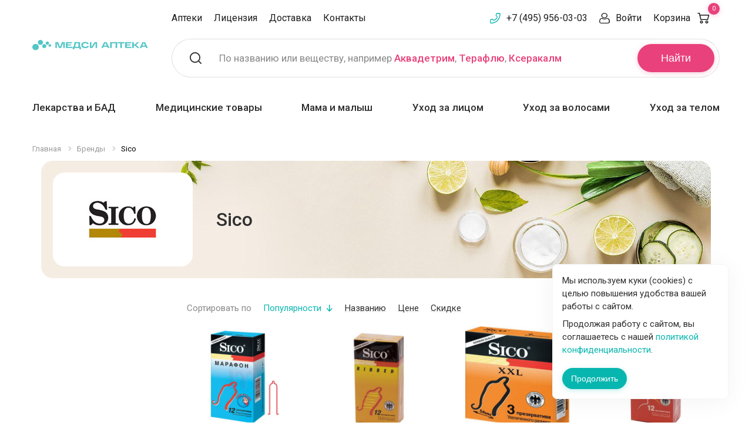

--- FILE ---
content_type: text/css
request_url: https://apteki.medsi.ru/bitrix/cache/css/s1/lab-krasoty/template_14e61ef007177ed453c029be87709d30/template_14e61ef007177ed453c029be87709d30_v1.css?176535988933906
body_size: 33919
content:


/* Start:/local/templates/lab-krasoty/css/jquery.messages.min.css?1634039067849*/
.tip-message{width:240px;overflow:hidden;position:fixed;padding:0 0 3px;background:#aaa;top:50%;left:50%;margin-left:-120px;z-index:999999;display:none;text-align:left;-webkit-border-radius:5px;-moz-border-radius:5px;border-radius:5px}.red-popup-thor{background:#bd1919}.green-popup-thor{background:green}.tip-message .tip-hold{overflow:hidden;height:1%;padding:12px 48px 13px 17px;background:#aaa}.red-popup-thor .tip-hold{background:#bd1919}.green-popup-thor .tip-hold{background:green}.tip-message span{display:block;line-height:14px;color:#fff}.tip-message .btn-close{position:absolute;top:8px;right:8px;width:10px;height:10px;overflow:hidden;text-indent:-99999px;background:url(/local/templates/lab-krasoty/css/../images/btn-tip-close.png) no-repeat}.tip-message p{font-size:11px;margin:1px 0 3px}.tip-message{font-size:12px}.tip-message a{color:#fff;text-decoration:underline}
/* End */


/* Start:/local/templates/lab-krasoty/components/bitrix/search.title/template.head.search/style.min.css?16340390673194*/
div.title-search-result{background:#fff;border:1px solid #e6e6e6;z-index:205;position:absolute;top:41px;right:0;bottom:auto;left:0;box-shadow:1px 1px 10px 0 rgba(0,0,0,0.1);display:none;overflow:hidden;padding:0}.search-field__box-field{color:#484849;display:block;font-size:14px;line-height:20px;padding:5px 8px;box-sizing:border-box;margin:0}.search-field__box-field.withPrice{padding-right:80px;padding-left:60px;position:relative;top:auto;right:auto;bottom:auto;left:auto;min-height:40px}.search-field__box-field.without-picture{padding-left:5px}.search-field__box-field.withPrice .price{position:absolute;top:50%;right:8px;bottom:auto;left:auto;-webkit-transform:translate(0,-50%);transform:translate(0,-50%)}.search-field__box-field.withPrice .picture{position:absolute;top:50%;left:8px;bottom:auto;right:auto;-webkit-transform:translate(0,-50%);transform:translate(0,-50%)}.search-field__box-field.withPrice .picture img{width:40px;height:40px}.search-field__box-field strong{font:400 14px/20px Roboto,Helvetica Neue,Helvetica,Arial,sans-serif}table.title-search-result{border-collapse:collapse;border:none;width:10%}table.title-search-result th{background-color:#F7F7F7;border-right:1px solid #e8e8e8;color:#949494;font-weight:400;text-align:right;vertical-align:top;white-space:nowrap;width:1%;padding:2px 12px 2px 14px}table.title-search-result td{background-color:#fff;color:#000;font-weight:400;padding-top:2px;padding-bottom:2px;text-align:left;white-space:nowrap}table.title-search-result td.title-search-item{padding-left:8px;padding-right:15px}table.title-search-result td.title-search-item a{padding-left:4px;padding-right:15px;text-decoration:none;color:#000;vertical-align:top}table.title-search-result td.title-search-item img{vertical-align:top}table.title-search-result td.title-search-item b{color:#cf0000;font-weight:400}table.title-search-result tr.title-search-selected td,table.title-search-result tr.title-search-selected a,table.title-search-result tr.title-search-selected td.title-search-more a{background-color:#fff2be}table.title-search-result td.title-search-more{font-size:11px;font-weight:400;padding-right:15px;padding-left:24px;padding-top:0}table.title-search-result td.title-search-more a{padding-left:12px;padding-right:15px;text-decoration:none;color:#999}table.title-search-result td.title-search-all{padding-left:24px;padding-right:15px}table.title-search-result td.title-search-all a{padding-left:4px;text-decoration:none;color:gray}table.title-search-result td.title-search-separator,table.title-search-result th.title-search-separator{padding-top:0;padding-bottom:0;font-size:4px}div.title-search-fader{display:none;background-image:url(/local/templates/lab-krasoty/components/bitrix/search.title/template.head.search/images/fader.png);background-position:right top;background-repeat:repeat-y;position:absolute}#title-search-input{width:155px;border:none;margin-left:8px;height:20px;position:relative;color:#a9a9a9;font-size:14px;font-family:Times New Roman}.pm-search_sub{width:30px;height:25px;border:none;background:url(/local/templates/lab-krasoty/components/bitrix/search.title/template.head.search/images/search_top.png) right top no-repeat;right:0;position:absolute;top:0}.ie8 #title-search-input{height:17px}.ie7 #title-search-input{height:14px;border:1px solid #fff}.ie8 .pm-search-h{padding-top:3px}
/* End */


/* Start:/local/templates/lab-krasoty/styles.css?1670926284878*/
.sort-bar__link {
  position: relative;
}

.sort-bar__link.sort-bar__link_up,
.sort-bar__link.sort-bar__link_down {
  padding-right: 10px;
  color:#07b6af;
}

.sort-bar__link_up:before {
  content: '';
  position: absolute;
  top: 4px;
  right: -5px;
  background-image: url(/local/templates/lab-krasoty/images/arrow-top-long-hover.svg);
  background-repeat: no-repeat;
  background-position: center;
  width: 16px;
  height: 16px;
}

.sort-bar__link_down:before {
  content: '';
  position: absolute;
  top: 4px;
  right: -5px;
  background-image: url(/local/templates/lab-krasoty/images/arrow-down-long-hover.svg);
  background-repeat: no-repeat;
  background-position: center;
  width: 16px;
  height: 16px;
}

.sort-bar__link.sort-bar__link_up:hover:before {
  background-image: url(/local/templates/lab-krasoty/images/arrow-top-long-hover.svg);
}
.sort-bar__link.sort-bar__link_down:hover:before {
  background-image: url(/local/templates/lab-krasoty/images/arrow-down-long-hover.svg);
}


/* End */


/* Start:/local/templates/lab-krasoty/template_styles.css?171223023327809*/
.mob-hide {
    display: none
}

@media print, screen and (min-width: 40em) {
    .mob-show {
        display: none
    }

    .mob-hide {
        display: block
    }
}

.title-bar-left .header-phone {
    margin-left: 20px;
    font-weight: 500;
    margin-top: 1.375rem;
    margin-bottom: .125rem;
    font-size: .9375rem;
    padding-left: 1.375rem;
    position: relative
}

.title-bar-left .header-phone > a:before {
    display: inline-block;
    text-rendering: auto;
    -webkit-font-smoothing: antialiased;
    transform: translate(0px);
    content: "";
    color: #1d1d1d;
    position: absolute;
    left: 0;
    top: 50%;
    margin-top: -.5rem;
    font: 1rem/1 beauty-lab
}

.title-bar-left .header-phone > a.show-mobile {
    display: none
}

@media print, screen and (max-width: 400px) {
    .title-bar-left .header-phone > a.hidden-mobile {
        display: none
    }

    .title-bar-left .header-phone > a.show-mobile {
        display: inline-block !important
    }
}

.div-h2 {
    margin: 0;
    padding: 0;
    font-family: Roboto, Helvetica Neue, Helvetica, Arial, sans-serif;
    font-style: normal;
    font-weight: 700;
    color: inherit;
    text-rendering: optimizeLegibility;
    line-height: 1.333;
    margin-top: 0;
    margin-bottom: .5rem;
    font-size: 1.25rem
}

.div-h2.display-inline {
    display: inline-block;
    margin-right: 20px
}

.div-h3 {
    margin: 0;
    padding: 0;
    font-family: Roboto, Helvetica Neue, Helvetica, Arial, sans-serif;
    font-style: normal;
    font-weight: 700;
    color: inherit;
    text-rendering: optimizeLegibility;
    line-height: 1.333;
    margin-top: 0;
    margin-bottom: .5rem;
    font-size: 1.1875rem
}

@media print, screen and (min-width: 40em) {
    .div-h2 {
        font-size: 1.75rem
    }

    .div-h3 {
        font-size: 1.5rem
    }
}

.reveal#buyOnClick {
    max-width: 48.75rem
}

.subscribe-input {
    height: 36px;
    font-size: 1rem;
    width: 150px;
    display: inline-block;
    margin: 0;
    vertical-align: middle
}

.subscribe-go {
    height: 36px;
    margin: 0
}

#bx-soa-order .tooltip {
    background-color: transparent !important
}

#bx-soa-order .tooltip.top::before {
    content: '';
    display: none
}

#bx-soa-order .tooltip::before {
    content: '';
    display: none
}

.hidden {
    display: none
}

.box-item-courier table th {
    text-align: left
}

.review-item .name {
    font-weight: 700;
    font-size: 18px
}

.products-list-price-old {
    color: #7f7f7f;
    font-weight: 700;
    white-space: nowrap;
    text-decoration: line-through;
    margin-right: .625rem
}

@media (max-width: 639px) {
    .products-list .products-list-price-old, .products-list .products-list-price {
        display: inline-block
    }
}

@media screen and (min-width: 40em) {
    .brand-gamme-block {
        min-height: 236px
    }
}

.header-small .header-basket-mobile {
    position: relative;
    display: inline-block;
    vertical-align: middle;
    margin-right: 10px
}

.header-small .header-basket-mobile .fi-shopping-cart {
    color: #4cdae8;
    font-size: 23px;
    line-height: 20px
}

.header-small .fi-torso {
    color: #4cdae8;
    font-size: 23px;
    line-height: 20px;
    vertical-align: middle;
    margin-right: 10px
}

.articles-list .articles-list-title {
    min-height: 3.999em
}

.products-list-price-old + .products-list-price {
    color: #00abaa
}

.text-bottom-photo {
    color: #7f7f7f;
    font-size: .715rem;
    text-align: center;
    margin-bottom: 0.5rem;
}

.text-bottom-photo-additional {
    color: #7f7f7f;
    font-size: .715rem;
    text-align: center;
    margin-bottom: 0.5rem;
}

.mnn-d {
    margin-bottom: 1.2rem;
    font-size: .825rem
}

.products-forms.products-line .products-line-body {
    margin-left: 0 !important
}

.soa-property-container-y-n + .bx-soa-custom-label {
    display: inline-block
}

.soa-property-container-y-n {
    display: inline-block;
    margin-right: 10px
}

.link-line-black-box a, .link-line-black {
    text-decoration: underline;
    color: #1d1d1d;
    border-bottom: 0 !important
}

.link-line-black-box a:hover, .link-line-black:hover {
    color: #00abaa
}

.accept-rules-order {
    clear: both;
    color: #7c7c7c;
    padding: 10px 15px 0
}

.accept-rules-order a {
    color: #7c7c7c;
    text-decoration: underline
}

.media-content a:not(.button) {
    color: #00abaa
}

.media-content a:hover:not(.button) {
    color: #7c7c7c
}

h2.display-inline {
    display: inline-block;
    margin-right: 20px
}

.seeall {
    display: inline-block;
    text-align: left
}

.seeall a:hover {
    color: #00abaa
}

.media-content ul {
    list-style: none;
    padding: 0;
    margin: 0 0 1.2rem
}

.media-content ul li {
    padding-left: 2rem;
    position: relative;
    margin-bottom: .5rem
}

.media-content ul li:before {
    content: "";
    display: block;
    width: .375rem;
    height: .375rem;
    border: 1px solid #e312e4;
    border-radius: 50%;
    position: absolute;
    top: .4375rem;
    left: 1rem
}

.callout.alert.alert-warning {
    background-color: #FCF8E3
}

.ordering-cart-cost-value-old {
    color: #B8B8B8
}

.ordering-free {
    color: #00abaa
}

.bx-soa-editstep {
    display: inline;
    font-size: 12px;
    vertical-align: middle;
    line-height: 16px;
    border-bottom: 1px dotted;
    float: right
}

.bx-step-completed .ordering-step-chapter {
    padding-left: 2.5rem;
    position: relative
}

.bx-step-completed .ordering-step-chapter:before {
    display: inline-block;
    font: normal normal normal 14px/1 beauty-lab;
    font-size: inherit;
    text-rendering: auto;
    -webkit-font-smoothing: antialiased;
    -moz-osx-font-smoothing: grayscale;
    -webkit-transform: translate(0);
    transform: translate(0);
    content: "";
    font-size: 1.375rem;
    color: #3f8733;
    position: absolute;
    left: 0;
    top: 50%;
    margin-top: -.6875rem
}

.bx-soa-pp-company-smalltitle {
    margin-right: 0 !important
}

.form-group.bx-soa-pp-field label {
    font-size: .875rem
}

#bx-soa-delivery .bx-soa-pp-price {
    display: none
}

.bx-soa-section .bx-soa-pp-company-selected strong {
    margin-left: 10px;
    font-weight: 400
}

.alert.alert-danger {
    background-color: #ffd9d9;
    color: #1d1d1d;
    padding: 1.25rem;
    margin: 0 0 1rem
}

#bx-soa-region .help-text {
    margin-top: 0
}

.header-menu a {
    color: #1d1d1d
}

.ordering-delivery-weight-add-hint {
    float: left;
    color: #00abaa
}

.mobile-hidden {
    display: table-cell !important
}

.mobile-show {
    display: none !important
}

@media screen and (max-width: 40em) {
    .mobile-hidden {
        display: none !important
    }

    .mobile-show {
        display: table-cell !important;
        margin-bottom: 1rem
    }
}

@media print, screen and (max-width: 64em) {
    .mobile-hidden2 {
        display: none !important;
    }
}

.review-date {
    font-size: 14px
}

.rating-element {
    margin-bottom: .5rem
}

.rating-list-element {
    width: 100%;
    margin-left: -10px;
    text-align: center
}

@media print, screen and (min-width: 40em) {
    .rating-list-element {
        position: absolute;
        bottom: 4.6125rem
    }
}

.product-price-title {
    font-size: 1.6rem;
    white-space: nowrap;
    line-height: 1.333;
    display: inline-block;
    vertical-align: middle;
    margin-right: .625rem
}

.products-list-item .rateit .rateit-range {
    cursor: default !important
}

.product-price-availability-value-limit {
    font-size: 1rem;
    margin-left: 1rem;
    color: #00abaa
}

.product-price-availability-value-limit-basket {
    font-size: .8rem;
    color: #00abaa;
    text-align: center;
    width: 10.125rem
}

.footer-payment {
    text-align: right;
    margin-top: 1.25rem;
}

.footer-payment img {
    margin-left: 20px;
}

.stock-list .stock-icon.salat {
    background: #0c3
}

.price-flag-min {
    margin-top: 10px;
    color: #ff4a4a;
    font-size: .85rem
}

.basket-list .basket-list-image {
    position: relative
}

#product-tab2 .h5 {
    font-size: 1.5rem !important;
}

.ul-list-titles {
    list-style: none;
    margin: 0 0 20px;
}

.ul-list-titles li {
    list-style: none;
    display: inline-block;
    margin: 0 10px 0 0;
}

.ul-list-titles li a {
    color: #4cdae8;
    border-bottom: 1px dotted #4cdae8;
    line-height: 1rem;
    display: inline-block;
}

.item-article {
    color: #7f7f7f;
}

@media print, screen and (min-width: 40em) {
    .reveal#questionDoctorModal {
        max-width: 26.25rem;
    }
}

.link-pink {
    color: #00abaa;
}

@media print, screen and (min-width: 40em) {
    .row .images-list .column, .row .images-list .columns {
        padding-bottom: .375rem;
        padding-top: .375rem;
    }
}

/*.footer .footer-copyright,*/
/*.footer .footer-contacts {*/
/*    font-size: .8rem*/
/*}*/

@media print, screen and (min-width: 40em) {
    .footer .footer-menu > li {
        /*text-transform: none;*/
        /*width: 24%;*/
        /*margin-right: 1%;*/
        /*margin-bottom: .325rem;*/
        font-size: 0.8625rem;
    }

    /*.footer .footer-menu > li:last-child {*/
    /*    width: auto;*/
    /*}*/
}

.products-list-price-title {
    font-size: .9375rem;
    color: #7f7f7f;
    text-align: left;
    margin-top: 0;
    margin-bottom: 0;
}

@media print, screen and (min-width: 40em) {
    .rating-list-element {
        position: absolute;
        bottom: 6.1125rem;
    }

    .products-list-price-title {
        margin-top: 1.875rem;
        margin-bottom: 0;
    }

    .rating-list-element-brand-list {
        bottom: auto !important;
    }
}

.row .products-list .products-list-title {
    min-height: 3.75rem;
}

.footer-apps {
    text-align: center;
    margin-bottom: 10px;
}

.footer-apps img {
    max-width: 43% !important
}

.products-list-not-av {
    font-size: .875rem;
    text-align: center;
    margin-top: 15px;
    color: #7f7f7f;
}


#bx-soa-order .bx-soa-customer [data-property-id-row="18"] label {
    font-size: .925rem;
    margin-top: 3px;
}

#bx-soa-order .bx-soa-customer [data-property-id-row="18"] {
    margin-bottom: 15px;
    font-size: .925rem;
}

label[for=ORDER_PROP14] {
    font-size: .925rem;
}

.alert-hide {
    display: none;
}

.alert-show {
    display: block;
}


/*      Mobile banner   */
.popup-mobile-app {
    z-index: 1000;
    display: flex;
    justify-content: space-between;
    align-items: center;
    background: #f2f2f2;
    padding-top: 5px;
    padding-bottom: 5px;
    width: 100%;
}

.popup-mobile-app__icon {
    margin-right: 20px;
}

.popup-mobile-app__close {
    padding: 0;
    font-size: 40px;
    flex: 0 0 58px;
    background: none;
    border: none;
    color: #808184;
    cursor: pointer;
}

.popup-mobile-app__body {
    flex: 1 1 auto;
    font-size: 18px;
    line-height: 1.2;
    font-weight: 400;
}

.popup-mobile-app__body b {
    font-weight: 900;
}

.popup-mobile-app__title {
    display: block;
    font-weight: 900;
    line-height: 1;
    font-size: 16px;
    margin-bottom: 5px;
}

.popup-mobile-app__body small {
    font-size: 14px;
    color: #9e9e9e;
    line-height: 1.1;
    display: block;
    font-weight: 400;
}

.popup-mobile-app__list {
    flex: 0 0 auto;
    display: flex;
    padding: 0 30px;
}

.popup-mobile-app__image {
    display: block;
    background-repeat: no-repeat;
    background-position: center;
    background-size: contain;
}

.popup-mobile-app__image_logo {
    background-image: url("/local/templates/lab-krasoty/assets/img/logo-large.svg");
    width: 150px;
    height: 40px;
}

.popup-mobile-app__image_android {
    background-image: url("/library/google_store.png");
    height: 40px;
    width: 150px;
}

.popup-mobile-app__image_ios {
    background-image: url("/library/apple_store.png");
    height: 40px;
    width: 150px;
}

.popup-mobile-app__button {
    display: block;
    border-radius: 8px;
    transition: box-shadow 0.35s ease;
}

.popup-mobile-app__button + .popup-mobile-app__button {
    margin-left: 20px;
}

.popup-mobile-app__btn {
    color: #ffffff;
    background: #0b66c3;
    border-radius: 30px;
    display: block;
    text-decoration: none;
    padding: 10px 20px;
    font-size: 20px;
    line-height: 1;
    font-weight: 300;
}

.popup-mobile-open {
    position: relative
}

@media screen and (min-width: 1001px) {
    .popup-mobile-open {
        padding-top: 213px;
    }
}

@media screen and (max-width: 40em) {
    .popup-mobile-app__title {
        font-size: .8rem;
    }

    .popup-mobile-app__body small {
        font-size: .7rem;
    }

    .popup-mobile-app__list {
        padding: 0 10px;
    }

    .popup-mobile-app__btn {
        font-size: .7rem;
    }

    .popup-mobile-app__image_android, .popup-mobile-app__image_ios {
        width: 100px;
    }

    .popup-mobile-app__close {
        flex: 0 0 45px;
    }

}

/* END     Mobile banner   */
/**
ico_whatsapp_16.png
 */

.header .header-phone:before {
    display: inline-block;
    font: normal normal normal 14px/1 beauty-lab;
    font-size: inherit;
    text-rendering: auto;
    -webkit-font-smoothing: antialiased;
    -moz-osx-font-smoothing: grayscale;
    -webkit-transform: translate(0);
    transform: translate(0);
    content: "";
    color: #1d1d1d;
    position: absolute;
    left: 0;
    top: 0;
    margin-top: 0;
}

.ya-phone-whatsapp {
    position: absolute;
    margin-left: -20px;
}

.ya-phone-whatsapp2 {
    margin-top: -3px;
    margin-left: 5px;
}

.ya-phone-managers {
    position: absolute;
    margin-top: -24px;
    margin-left: 36px;
}

.ya-phone-managers2 {
    margin-top: -3px;
    margin-left: 10px;
}

.title-bar-left .header-phone > a:before {
    font: 1.4rem/1 beauty-lab;
}

.footer .footer-phone a:first-child:before {
    content: "";
}

.input-not-av {
    background-color: #eee;
    cursor: not-allowed;
    border-radius: 0;
    height: 2.625rem;
    white-space: nowrap;
    vertical-align: middle;
    padding: .5rem;
    border: 1px solid #e6e6e6;
    width: 5rem;
    display: inline-block;
    font-family: inherit;
    font-size: 1.125rem;
    font-weight: 400;
    color: #000;
    margin-left: 2.6rem;
}


.products-list-torg-name {
    font-size: .8075rem;
    color: #7f7f7f;
    text-align: center;
    margin-bottom: 1.8rem;
}

.footer-torg-name {
    height: 5.188rem !important;
}

@media print, screen and (max-width: 40em) {
    .footer-torg-name {
        height: 7.9375rem !important;
    }
}

.footer-torg-name .products-list-price-title {
    margin-top: 0 !important;
    margin-bottom: 1rem !important;
}

.list-item-torg-name {
    padding-bottom: 5.75rem !important;
}

.rating-list-element + .products-list-torg-name {
    margin-bottom: 1.5rem;
}

/*.footer .footer-phone {*/
/*    margin-top: 15px;*/
/*}*/

.specialAlert {
    position: fixed;
    bottom: 30px;
    right: 30px;
    z-index: 99999;
    background-color: #fff;
    text-align: center;
    padding: 20px;
    width: 300px;
    font-size: 11px;
    line-height: 13px;
    border: 1px solid #000;
}

.btn-special {
    backface-visibility: hidden;
    border: none;
    color: #fff;
    display: inline-block;
    font-size: 12px;
    line-height: 25px;
    min-width: 140px;
    padding: 0 25px;
    position: relative;
    text-align: center;
    transform: translateZ(0px);
    transition-duration: 0.3s;
    transition-property: color;
    background: #8f40ba;
    margin-top: 10px;
}

/*Lazy Load*/
.lazy-wrapper {
    display: block;
    height: 0;
    position: relative;
}

.lazy-wrapper img {
    position: absolute;
    top: 50%;
    margin-top: -20px;
    left: 50%;
    margin-left: -20px;
    width: 40px;
    height: 40px;
}

/*баннеры на главной*/
.images-list .lazy-wrapper {
    padding-bottom: 100%;
}

/*слайдер на главной*/
.slider-main .lazy-wrapper {
    padding-bottom: 41.66%;
}

/*статьи на главной*/
.articles-list-image .lazy-wrapper {
    padding-bottom: 50%;
}

/*товары на главной*/
.products-list-image .lazy-wrapper {
    padding-bottom: 83.33%;
}

/*Баннеры в красоте и лекарствах*/
.images-list.banner-low-height .lazy-wrapper {
    padding-bottom: 63.75%;
}

/*Слайдер в красоте и лекарствах*/
.slick-slider-list .lazy-wrapper {
    padding-bottom: 100%;
}

/*баннер в меню*/
.banner-in-menu .lazy-wrapper {
    padding-bottom: 100% !important;
}

/*Баннер на странице бренда*/
.brand-banners-one .lazy-wrapper {
    padding-bottom: 31.89% !important;
}

.brand-banners-two .lazy-wrapper {
    padding-bottom: 63.78378% !important;
}

.brand-picture .lazy-wrapper {
    padding-bottom: 28% !important;
}

/*товар*/
.products-list-image .lazy-wrapper {
    padding-bottom: 83.3333333333333% !important;
}

.product-image {
    margin-top: 0 !important;
}

@media print, screen and (min-width: 40em) {
    .product-title, .product-image {
        margin-top: 0 !important;
    }
}

.product-top .stock-list {
    top: .875rem;
}

/*404 ошибка*/
.page-404 h1 {
    font-size: 145px;
    font-weight: 700;
    margin-bottom: 15px;
}

.page-404 .col-middle {
    vertical-align: middle;
}

.page-404 h6 {
    margin-top: 15px;
    margin-bottom: 15px;
}

.page-404 h6 {
    font-size: 14px;
    font-weight: bold;
    color: #767676;
}

.mt40 {
    margin-top: 40px;
}

.mt10 {
    margin-top: 10px;
}

.mb40 {
    margin-bottom: 40px;
}

.text-bonus-element span {
    color: #00abaa;
    font-weight: bold;
}

.text-bonus-element {
    margin-top: 10px;
}

jdiv {
    display: none !important;
}

.products-line-mnn {
    font-size: .875rem;
    color: #7f7f7f;
    margin-bottom: 0;
}


.products-list-item.health.colorized-product {
    box-shadow: 0 0 0 1px #4cdae8;
    border: 1px solid #4cdae8;
    z-index: 1;
}

.products-list-item.health.colorized-product .products-list-button .add-to-cart {
    background-color: #63dfeb;
    color: #fff;
}

.products-list-item.health.colorized-product .products-list-title a {
    color: #4cdae8;
}

.products-list-item.beauty.colorized-product {
    box-shadow: 0 0 0 1px #00abaa;
    border: 1px solid #00abaa;
    z-index: 1;
}

.products-list-item.beauty.colorized-product .products-list-button .add-to-cart {
    background-color: #00abaa;
    color: #fff;
}

.products-list-item.beauty.colorized-product .products-list-title a {
    color: #00abaa;
}

.delivery-yes {
    display: block;
    position: absolute;
    bottom: 0;
    right: 0;
}

.delivery-yes-item {
    display: block;
    position: absolute;
    bottom: 20px;
    right: 20px;
}

.row .products-list .products-list-image {
    position: relative;
}

.item-recept-not {
    color: #7f7f7f;
    text-decoration: underline;
}

.row.no-margin {
    margin-left: 0 !important;
    margin-right: 0 !important;
}

.order-pickup-block-bg {
    background-color: rgba(76, 218, 232, .2);
    padding: 1.25rem;
    position: relative;
    margin: 0 0 1rem;
    border: 1px solid hsla(0, 0%, 54%, .25);
}

.help-text2 {
    margin-top: .5rem;
    margin-bottom: .5rem;
    font-size: .875rem;
    font-style: normal;
    color: #7f7f7f;
}

.map-title-placemark {
    font-weight: 700;
    font-size: 1.125rem;
    margin-bottom: .75rem;
}

.list-item-advantage {
    height: 160px;
}

@media print, screen and (min-width: 40em) {
    .list-item-advantage {
        width: 25% !important;
        height: 160px;
    }
}

@media print, screen and (min-width: 64em) {
    .list-item-advantage {
        width: 20% !important;
        height: 160px;
    }
}

.list-item-advantage:last-child:not(:first-child),
.list-item-advantage:last-child:not(:first-child) {
    float: left !important;
}

.arrow-up {
    display: none;
    position: fixed;
    bottom: 80px;
    right: 50px;
    background: url(/local/templates/lab-krasoty/images/arrow-up.png) 10px 10px no-repeat #00abaa;
    -webkit-border-radius: 5px;
    -moz-border-radius: 5px;
    border-radius: 5px;
    z-index: 1000;
}


.arrow-up, .arrow-up a {
    width: 50px;
    height: 50px;
}

.arrow-up a {
    display: block;
}


.special-settings {
    padding: 20px 0;
    font-family: Tahoma, sans-serif;
    background: #ccc;
    color: #000;
    border-color: #000 !important;
    display: none;
}

.special-settings .content {
    position: relative;
    margin: 0 auto;
}

.content:before, .content:after {
    content: " ";
    display: table;
}

.special-aaVersion-on.special-aaColor-black .special-settings,
.special-aaVersion-on.special-aaColor-black .special-settings a,
.special-aaVersion-on.special-aaColor-black .special-settings .aa-block {
    color: #000 !important;
    border-color: #000 !important;
}

.aa-block {
    display: inline-block;
    padding: 0.5em 1em;
    vertical-align: top;
}

.aaFontsize .fl-l {
    padding: 8px 10px 8px 0;
    display: inline-block;
}

.aaFontsize-small {
    font-size: 16px;
}

.aa-block a {
    display: inline-block;
    padding: 8px 10px;
    border: solid 2px;
    margin-left: -2px;
    color: #000 !important;
    border-color: #000 !important;
    text-decoration: none;
}

.aaFontsize-normal {
    font-size: 20px;
    font-weight: bold;
}

.aaFontsize-big {
    font-size: 24px;
    font-weight: bold;
}

.aaFontsize a {
    line-height: 22.4px;
    vertical-align: top;
    cursor: pointer;
}

.aaFontsize a.a-current,
.aaImage a.a-current {
    color: #fff !important;
    background: #000 !important;
}

.special-aaImage-off img {
    display: none !important;
}


.special-aaFontsize-normal * {
    font-size: 20px !important;
    line-height: 26px !important;
}

.special-aaFontsize-big * {
    font-size: 24px !important;
    line-height: 30px !important;
}

.header-eye {
    margin-right: 10px;
}

.header-eye img {
    height: 25px;
}

.product-choice .product-choice-title {
    margin-top: 1rem;
    font-size: 100%;
}


.bx-sls .dropdown-block {
    -webkit-box-shadow: none;
    box-shadow: none;
    font-size: 16px;
    /* padding: 0 22px 0 30px; */
    position: relative;
    color: #0b1110;
    display: block;
    width: 100%;
    height: 42px;
    padding: 0 20px 0 30px;
    transition: .2s linear;
    border: 1px solid #e8e9eb;
    border-radius: 3px;
    /*background: var(--form_bg_color);*/
    /*background-position: calc(100% - 13px) 50%;*/
}

#bx-soa-region .bx-sls .bx-ui-sls-fake, #bx-soa-region .bx-sls .bx-ui-sls-route {
    height: 40px;
}

.bx-sls .bx-ui-sls-container {
    min-height: 40px;
}

.bx-sls .bx-ui-sls-clear {
    margin-top: 6px;
}

@media print, screen and (max-width: 40em) {
    .products-line .products-line-price {
        white-space: normal;
        line-height: 1.4em;
    }
}

[data-slick-product-image-osp] .product-image-item {
    float: left;
    margin: 0 .3125rem .625rem;
}

[data-slick-product-image-osp] .slick-arrow.slick-prev {
    left: -.9375rem;
}

[data-slick-product-image-osp] .slick-arrow.slick-prev {
    right: -.9375rem;
}

.articles-list-title2 {
    font-size: 1.125rem;
    line-height: 1.375rem;
    margin-bottom: 1rem;
    max-height: inherit;
    overflow: auto;
}

.articles-list-text {
    font-size: .9375rem;
    line-height: 1.25rem;
    margin-bottom: 1rem;
}

[data-slick-main] {
    opacity: 1;
    visibility: visible;
    transition: opacity 1s ease;
}

.pokupka-vprok {
    margin: 0;
    display: block;
    position: absolute;
    left: 0;
    bottom: 3rem;
    line-height: 1em;
    overflow: hidden;
    z-index: 2;
    width: 150px;
    height: 150px;
}

.pokupka-vprok img {
    width: 150px;
    height: 150px;
}

.pokupka-vprok-list {
    margin: 0;
    display: block;
    position: absolute;
    left: 0;
    bottom: 0;
    line-height: 1em;
    overflow: hidden;
    z-index: 2;
    width: 50px;
    height: 50px;
}

.pokupka-vprok-list img {
    width: 50px;
    height: 50px;
}

.stock-list.small .stock-icon.orange {
    background: #92278f;
}

.stock-list.small .stock-icon.teal {
    background: #54dae6;
}

.stock-list.small .stock-icon.red {
    background: #df22e0;
}

.stock-list.small .stock-icon.salat {
    background: #f61887;
}

.stock-list:not(.small) .stock-icon.orange {
    background: url("/local/templates/lab-krasoty/images/1-1-1.png") no-repeat;
}

.stock-list:not(.small) .stock-icon.teal {
    background: url("/local/templates/lab-krasoty/images/2-1-1.png") no-repeat;
}

.stock-list:not(.small) .stock-icon.red {
    background: url("/local/templates/lab-krasoty/images/3-1-1.png") no-repeat;
}

.stock-list:not(.small) .stock-icon.salat {
    background: url("/local/templates/lab-krasoty/images/4-1-1.png") no-repeat;
}

.bx-sls .bx-ui-sls-fake, .bx-sls .bx-ui-sls-route {
    height: 40px;
}

.bx-sls .dropdown-icon {
    top: 13px;
}

.free-delivery {
    color: #E100DF;
}


#choose-pvz-post a,
#choose-pvz a {
    display: inline-block;
    vertical-align: middle;
    margin: 1rem 0 1rem;
    padding: 0.71875em 1em;
    -webkit-appearance: none;
    border: 1px solid transparent;
    border-radius: 0.3125rem;
    transition: border-color .25s ease-out, background-color .25s ease-out, color .25s ease-out;
    font-size: 1rem;
    line-height: 1;
    text-align: center;
    cursor: pointer;
    background-color: #e9417b;
    color: #fff;
}

#IPOL_OZON_pvzAddr {
    color: #00abaa;
}

#loading_screen {
    position: fixed;
    z-index: 1150;
    left: 50%;
    top: 50%;
    margin-left: -32px;
    margin-top: -32px;
    width: 64px;
    height: 64px;
}

.no-lp {
    margin-left: 0 !important;
}

.help-text-location {
    margin-top: 0.5rem;
    font-size: .875rem;
    font-style: normal;
    color: #7f7f7f;
}

.shipment-title {
    color: #00abaa;
    /*margin-bottom: 1.5rem;*/
}

.basket-list-pharmacy {
    margin-top: .3125rem;
    color: #7f7f7f;
    font-size: 0.8rem;
    margin-left: 4.6875rem;
}

@media print, screen and (min-width: 40em) {
    .basket-list-pharmacy {
        font-size: 0.8rem;
        margin-left: 5.5625rem;
        margin-top: .3125rem;
        color: #7f7f7f;
    }
}

.text-need-receipt {
    color: red;
    font-size: 0.8rem;
}

.map-pickup-order {
    margin-bottom: 10px;
    display: none;
}

.map-pickup-order .location-map {
    min-height: 20.625rem;
}

@media print, screen and (min-width: 40em) {
    .map-pickup-order .location-map {
        min-height: 20.625rem;
    }
}

@media print, screen and (min-width: 64em) {
    .map-pickup-order .location-map {
        min-height: 20.625rem;
    }
}

.main-product__price-old {
    font-size: .8125rem;
    line-height: 1em;
    color: #00abaa;
    white-space: nowrap;
    text-decoration: line-through;
    display: inline-block;
    vertical-align: middle;
    margin: 0.5625rem 0.625rem 0.5625rem 0;
}

@media print, screen and (min-width: 40em) {
    .main-product__price-old {
        display: block;
        margin: 0.0625rem 0 0.1875rem;
    }
}

.main-product__price-old + .main-product__price {

}

.text-notify-grey-order {
    color: #9c9c9c;
    font-size: 0.8rem;
}

.main-news__image img {
    top: 0;
    transform: none;
}

.product-favorite.btn-favorite-active:before,
.cart-products__actions-item.btn-favorite-active:before {
    content: "";
    color: #e9417b
}

.cart-ordering__title.alert {
    color: #e9417b;
}


.ordering-grid__content .bx-sls .dropdown-block {
    border: 1px solid #e0e0e0;
    border-radius: 0.625rem;
}

.ordering-grid__content .bx-sls .dropdown-fade2white {
    right: 5px;
}

.catalog-filter__list-link-selected {
    font-weight: bold;
}


[data-health-search-analog-item] {
    cursor: pointer;
}


.sticker-list__item_sale {
    background-color: #e9417b;
    color: #fff;
}

.highlited-item {
    border-radius: 5px;
    padding: 0 12px 12px;
    box-shadow: 0px 0px 35px -14px rgba(233, 65, 123, 1);
}
.product-list-item__image {
    max-width: 100%;
}
.errortext{
    color:red;
    margin-bottom: 0;
    margin-top: 10px;
}
#bx-panel .adm-warning-block-red{
    display:none !important;
}
/* End */
/* /local/templates/lab-krasoty/css/jquery.messages.min.css?1634039067849 */
/* /local/templates/lab-krasoty/components/bitrix/search.title/template.head.search/style.min.css?16340390673194 */
/* /local/templates/lab-krasoty/styles.css?1670926284878 */
/* /local/templates/lab-krasoty/template_styles.css?171223023327809 */


--- FILE ---
content_type: image/svg+xml
request_url: https://apteki.medsi.ru/local/templates/lab-krasoty/images/loading-spiner.svg
body_size: 764
content:
<svg xmlns="http://www.w3.org/2000/svg" width="40px" height="40px" viewBox="20 20 60 60" preserveAspectRatio="xMidYMid" class="lds-double-ring">

<circle cx="50" cy="50" ng-attr-r="{{config.radius2}}" ng-attr-stroke-width="{{config.width}}" ng-attr-stroke="{{config.c2}}" ng-attr-stroke-dasharray="{{config.dasharray2}}" ng-attr-stroke-dashoffset="{{config.dashoffset2}}" fill="none" stroke-linecap="round" r="19" stroke-width="5" stroke="#fac090" stroke-dasharray="29.845130209103033 29.845130209103033" stroke-dashoffset="29.845130209103033" transform="rotate(-231.053 50 50)">
  <animateTransform attributeName="transform" type="rotate" calcMode="linear" values="0 50 50;-360 50 50" keyTimes="0;1" dur="1s" begin="0s" repeatCount="indefinite"/>
</circle>
</svg>